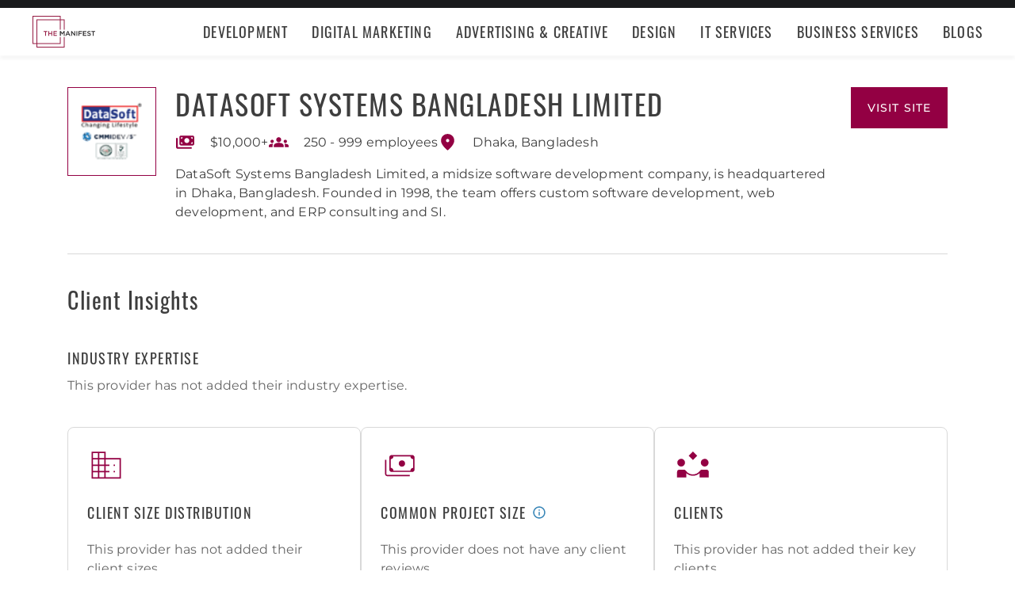

--- FILE ---
content_type: text/html; charset=utf-8
request_url: https://themanifest.com/company/datasoft-systems-bangladesh
body_size: 7134
content:
<!DOCTYPE html>
<html lang="en">
<head>
  <meta charset="UTF-8">
  <meta name="viewport" content="width=device-width, initial-scale=1.0, minimum-scale=1.0, maximum-scale=5.0">
  <meta http-equiv="Content-Type" content="text/html; charset=utf-8" />
  <title>Research & Learn About DataSoft Systems Bangladesh Limited - The Manifest</title>    
  <meta name="description" content="DataSoft Systems Bangladesh Limited, a midsize software development company, is headquartered in Dhaka, Bangladesh. Founded in 1998, the team offers custom s...">
  <meta name="robots" content="index, follow, max-image-preview:large, max-snippet:-1, max-video-preview:-1"><link rel="canonical" href="https://themanifest.com/company/datasoft-systems-bangladesh">
  
  
  <meta property="og:title" content="Research &amp; Learn About DataSoft Systems Bangladesh Limited - The Manifest">
  
  <meta property="og:description" content="DataSoft Systems Bangladesh Limited is a CMMI Level - 5 &amp;amp; ISO 9001:2000 certified leading ...">
  
  <meta property="og:image" content="https://themanifest.com/static/images/og_directory.png">
  
  <meta property="og:url" content="https://themanifest.com/company/datasoft-systems-bangladesh">
  
  <meta property="og:type" content="business.business">
  
  <meta property="business:contact_data:street_address" content="Rupayan Shelford (20th Floor), 23/6, Mirpur Road, Shyamoli">
  
  <meta property="business:contact_data:locality" content="Dhaka">
  
  <meta property="business:contact_data:country_name" content="Bangladesh">
  
  <meta name="twitter:site" content="@the_manifest">
  
  
  <meta name="twitter:card" content="summary_large_image">
  
  
  <meta name="twitter:image" content="https://themanifest.com/static/images/og_directory.png">
  
  
  <meta name="twitter:title" content="Research &amp; Learn About DataSoft Systems Bangladesh Limited - The Manifest">
  
  
  <meta name="twitter:description" content="DataSoft Systems Bangladesh Limited is a CMMI Level - 5 &amp;amp; ISO 9001:2000 certified leading ...">
  
  <meta http-equiv="x-dns-prefetch-control" content="on">
  <link rel="apple-touch-icon" sizes="200x200" href="/static/icons/apple-touch-icon.png">
  <link rel="icon" type="image/png" sizes="32x32" href="/static/icons/favicon-32x32.png">
  <link rel="icon" type="image/png" sizes="16x16" href="/static/icons/favicon-16x16.png">

  

  
    <link rel="stylesheet" href="/static/css/common/common.b23920ef99.css">
  
    <link rel="stylesheet" href="/static/css/profile/profile.3386055f06.css">
  

  
  
    
<script id="consent-analytics" nonce="nZTaIllxpyeKupLf" data-cookieconsent="ignore">
    const additionalSettings = {};
    const additionalParameters = {};
</script>

<script id="gtm-analytics" nonce="nZTaIllxpyeKupLf" data-cookieconsent="ignore">
    try {
        
        window.dataLayer = window.dataLayer || [];
        window.gtag = function gtag() {
            window.dataLayer.push(arguments);
        }

        const parameters = JSON.parse('{"analyticjs":true,"content_group":"profile","debug_mode":true,"page_type":"profile","provider_id":530050,"trace_id":"$trace_id"}');
        
        parameters["bot"] = "";

        window.Analytics = {
            ga_id: 'G-1Q9T1SWLV6',  
		        heap_id: '',  
		        
		        hubspot_id: '',
		          delay_hubspot_tracking: '',
			      
		        transport_url: 'https:\/\/g.themanifest.com', 
	          js_date: new Date(),  
	          content_group: parameters.content_group, 
	          default_consent_enabled:  true , 
		        block_scripts_for_consent:  true , 
		        properties: {  
		        ...parameters,
		        ...additionalParameters
		        },
		        heap_updated:  true ,
		        
		        
						
							bambora_id: "",
						
		      ...additionalSettings
		    }
    } catch (error) {
        console.error('Analytics initialization failed:', error);
    }
</script>

  

</head><body>
  <script data-cfasync="false" nonce="nZTaIllxpyeKupLf" >
    window.asset_links = { ...window.asset_links,  ...{"_footer_js":"static/js/_footer/_footer.5b2ed3f15f.js","_header_js":"static/js/_header/_header.c5ce46ee5e.js"} };
  </script>

  <header id="manifest-header" class="header">
    <div class="header__wrap">
      <div class="header__controls">
        <a href="/" class="header__logo" aria-label="Homepage"></a>
        <button
          type="button"
          id="mobile-menu-button"
          class="header__navigation-button"
          aria-label="Open mobile menu"
        >
          <span></span>
        </button>
      </div>
      <nav class="header__navigation global-navigation">
        <ul class="global-navigation__directions">
          
            <li class="global-navigation__direction">
              <div class="global-navigation__direction-name track-navigation-click">
                <p>Development</p>
              </div>
              <div class="global-navigation__dropdown">
                <div class="global-navigation__menus">
                  
                    <div class="global-navigation__menu">
                      <p class="global-navigation__menu-heading">Most Popular</p>
                      <ul class="global-navigation__menu-list">
                        
                          <li>
                            <a href="/app-development/companies" class="track-navigation-click">App Development</a>
                          </li>
                        
                          <li>
                            <a href="/software-development/companies" class="track-navigation-click">Software Development</a>
                          </li>
                        
                          <li>
                            <a href="/web-development/companies" class="track-navigation-click">Web Development</a>
                          </li>
                        
                          <li>
                            <a href="/ecommerce-development/companies" class="track-navigation-click">E-Commerce Development</a>
                          </li>
                        
                      </ul>
                    </div>
                  
                    <div class="global-navigation__menu">
                      <p class="global-navigation__menu-heading">Emerging Tech</p>
                      <ul class="global-navigation__menu-list">
                        
                          <li>
                            <a href="/artificial-intelligence/companies" class="track-navigation-click">Artificial Intelligence</a>
                          </li>
                        
                          <li>
                            <a href="/virtual-reality/companies" class="track-navigation-click">AR/VR</a>
                          </li>
                        
                          <li>
                            <a href="/internet-of-things/companies" class="track-navigation-click">IoT</a>
                          </li>
                        
                          <li>
                            <a href="/app-development/wearables/companies" class="track-navigation-click">Wearables</a>
                          </li>
                        
                          <li>
                            <a href="/blockchain/companies" class="track-navigation-click">Blockchain</a>
                          </li>
                        
                      </ul>
                    </div>
                  
                    <div class="global-navigation__menu">
                      <p class="global-navigation__menu-heading">Development Languages</p>
                      <ul class="global-navigation__menu-list">
                        
                          <li>
                            <a href="/app-development/react-native/companies" class="track-navigation-click">React Native</a>
                          </li>
                        
                          <li>
                            <a href="/web-development/dot-net/companies" class="track-navigation-click">DOTNET</a>
                          </li>
                        
                          <li>
                            <a href="/web-development/ruby-on-rails/companies" class="track-navigation-click">Ruby on Rails</a>
                          </li>
                        
                          <li>
                            <a href="/software-development/java/companies" class="track-navigation-click">Java</a>
                          </li>
                        
                      </ul>
                    </div>
                  
                    <div class="global-navigation__menu">
                      <p class="global-navigation__menu-heading">QA &amp; Support</p>
                      <ul class="global-navigation__menu-list">
                        
                          <li>
                            <a href="/software-testing/companies" class="track-navigation-click">Software Testing</a>
                          </li>
                        
                          <li>
                            <a href="/software-development/app-modernization/companies" class="track-navigation-click">App Modernization</a>
                          </li>
                        
                          <li>
                            <a href="/application-management/services" class="track-navigation-click">Application Management &amp; Support</a>
                          </li>
                        
                      </ul>
                    </div>
                  
                </div>
                <div class="global-navigation__articles">
                  <p class="global-navigation__articles-heading">Related articles</p>
                  <ul class="global-navigation__articles-list">
                  
                    <li>
                      <a href="/web-design/blog/how-to-fix-broken-permalinks-wordpress" class="track-navigation-click">
                        How to Fix Broken Permalinks in WordPress
                      </a>
                    </li>
                    <li>
                      <a href="/ecommerce-development/blog/make-your-ecommerce-website-faster" class="track-navigation-click">
                        8 Ways to Make Your E-Commerce Website Faster
                      </a>
                    </li>
                    <li>
                      <a href="/software-development/blog/release-candidate-testing" class="track-navigation-click">
                        How Does Release Candidate Testing Work?
                      </a>
                    </li>
                    <li>
                      <a href="/app-development/blog/how-make-mobile-app-succeed-banking-finance-sector" class="track-navigation-click">
                        How to Make Your Mobile App Revolutionary in the Banking and Finance Sector
                      </a>
                    </li>
                    <li>
                      <a href="/software-development/blog/10-reasons-businesses-must-use-virtual-private-network-vpn" class="track-navigation-click">
                        10 Reasons Businesses and Marketers Must Use a Virtual Private Network (VPN)
                      </a>
                    </li>
                  </ul>
                  <a href="/blog?category=development" class="global-navigation__articles-view-all">View all</a>
                  

                  

                  

                  

                  

                  
                </div>
              </div>
            </li>
          
            <li class="global-navigation__direction">
              <div class="global-navigation__direction-name track-navigation-click">
                <p>Digital Marketing</p>
              </div>
              <div class="global-navigation__dropdown">
                <div class="global-navigation__menus">
                  
                    <div class="global-navigation__menu">
                      <p class="global-navigation__menu-heading">Most Popular</p>
                      <ul class="global-navigation__menu-list">
                        
                          <li>
                            <a href="/digital-marketing/agencies" class="track-navigation-click">Digital Marketing</a>
                          </li>
                        
                          <li>
                            <a href="/social-media/agencies" class="track-navigation-click">Social Media</a>
                          </li>
                        
                          <li>
                            <a href="/content-marketing/agencies" class="track-navigation-click">Content Marketing</a>
                          </li>
                        
                          <li>
                            <a href="/email-marketing/agencies" class="track-navigation-click">Email Marketing</a>
                          </li>
                        
                      </ul>
                    </div>
                  
                    <div class="global-navigation__menu">
                      <p class="global-navigation__menu-heading">Search Engine Optimization</p>
                      <ul class="global-navigation__menu-list">
                        
                          <li>
                            <a href="/seo/agencies" class="track-navigation-click">SEO</a>
                          </li>
                        
                          <li>
                            <a href="/ppc/agencies" class="track-navigation-click">PPC</a>
                          </li>
                        
                          <li>
                            <a href="/sem/agencies" class="track-navigation-click">SEM</a>
                          </li>
                        
                      </ul>
                    </div>
                  
                    <div class="global-navigation__menu">
                      <p class="global-navigation__menu-heading">Product &amp; Event Marketing</p>
                      <ul class="global-navigation__menu-list">
                        
                          <li>
                            <a href="/app-marketing/agencies" class="track-navigation-click">Mobile &amp; App Marketing</a>
                          </li>
                        
                          <li>
                            <a href="/event-marketing/agencies" class="track-navigation-click">Event Marketing</a>
                          </li>
                        
                      </ul>
                    </div>
                  
                    <div class="global-navigation__menu">
                      <p class="global-navigation__menu-heading">Strategy &amp; Research</p>
                      <ul class="global-navigation__menu-list">
                        
                          <li>
                            <a href="/digital/agencies" class="track-navigation-click">Full Service Digital</a>
                          </li>
                        
                          <li>
                            <a href="/digital-strategy/agencies" class="track-navigation-click">Digital Strategy</a>
                          </li>
                        
                          <li>
                            <a href="/marketing-strategy/agencies" class="track-navigation-click">Marketing Strategy</a>
                          </li>
                        
                          <li>
                            <a href="/market-research/agencies" class="track-navigation-click">Market Research</a>
                          </li>
                        
                      </ul>
                    </div>
                  
                    <div class="global-navigation__menu">
                      <p class="global-navigation__menu-heading">Inbound</p>
                      <ul class="global-navigation__menu-list">
                        
                          <li>
                            <a href="/inbound-marketing/agencies" class="track-navigation-click">Inbound Marketing</a>
                          </li>
                        
                          <li>
                            <a href="/conversion-optimization/services" class="track-navigation-click">Conversion Optimization</a>
                          </li>
                        
                      </ul>
                    </div>
                  
                </div>
                <div class="global-navigation__articles">
                  <p class="global-navigation__articles-heading">Related articles</p>
                  <ul class="global-navigation__articles-list">
                  

                  
                    <li>
                      <a href="/social-media/blog/top-benefits-outsourcing-social-media-marketing" class="track-navigation-click">
                        5 Benefits of Outsourcing Your Social Media Marketing
                      </a>
                    </li>
                    <li>
                      <a href="/digital-marketing/blog/how-to-preserve-seo-rankings-during-website-redesign" class="track-navigation-click">
                        How to Preserve SEO Rankings During a Website Redesign
                      </a>
                    </li>
                    <li>
                      <a href="/digital-marketing/blog/difference-between-growth-hacking-marketing" class="track-navigation-click">
                        The Difference Between Growth Hacking and Marketing
                      </a>
                    </li>
                    <li>
                      <a href="/seo/blog/how-earn-quality-backlinks-guest-posting" class="track-navigation-click">
                        How to Earn Quality Backlinks With Guest Posting
                      </a>
                    </li>
                    <li>
                      <a href="/digital-marketing/blog/how-use-gamification-improve-loyalty-program" class="track-navigation-click">
                        How to Use Gamification to Improve Your Loyalty Program
                      </a>
                    </li>
                  </ul>
                  <a href="/blog?category=digital-marketing" class="global-navigation__articles-view-all">View all</a>
                  

                  

                  

                  

                  
                </div>
              </div>
            </li>
          
            <li class="global-navigation__direction">
              <div class="global-navigation__direction-name track-navigation-click">
                <p>Advertising &amp; Creative</p>
              </div>
              <div class="global-navigation__dropdown">
                <div class="global-navigation__menus">
                  
                    <div class="global-navigation__menu">
                      <p class="global-navigation__menu-heading">Most Popular</p>
                      <ul class="global-navigation__menu-list">
                        
                          <li>
                            <a href="/advertising/agencies" class="track-navigation-click">Advertising</a>
                          </li>
                        
                          <li>
                            <a href="/branding/agencies" class="track-navigation-click">Branding</a>
                          </li>
                        
                          <li>
                            <a href="/naming/agencies" class="track-navigation-click">Naming</a>
                          </li>
                        
                          <li>
                            <a href="/public-relations/agencies" class="track-navigation-click">Public Relations</a>
                          </li>
                        
                      </ul>
                    </div>
                  
                    <div class="global-navigation__menu">
                      <p class="global-navigation__menu-heading">Ad Placement</p>
                      <ul class="global-navigation__menu-list">
                        
                          <li>
                            <a href="/media-buying/agencies" class="track-navigation-click">Media Planning &amp; Buying</a>
                          </li>
                        
                          <li>
                            <a href="/affiliate-marketing/companies" class="track-navigation-click">Affiliate Marketing</a>
                          </li>
                        
                          <li>
                            <a href="/direct-marketing/agencies" class="track-navigation-click">Direct Marketing</a>
                          </li>
                        
                      </ul>
                    </div>
                  
                    <div class="global-navigation__menu">
                      <p class="global-navigation__menu-heading">Creative Services</p>
                      <ul class="global-navigation__menu-list">
                        
                          <li>
                            <a href="/creative/agencies" class="track-navigation-click">Creative Agencies</a>
                          </li>
                        
                          <li>
                            <a href="/video-production/agencies" class="track-navigation-click">Video Production</a>
                          </li>
                        
                          <li>
                            <a href="/corporate-photography" class="track-navigation-click">Corporate Photography</a>
                          </li>
                        
                      </ul>
                    </div>
                  
                </div>
                <div class="global-navigation__articles">
                  <p class="global-navigation__articles-heading">Related articles</p>
                  <ul class="global-navigation__articles-list">
                  

                  

                  
                    <li>
                      <a href="/advertising/blog/how-design-name-tag-represent-your-brand" class="track-navigation-click">
                        How to Design a Name Tag to Represent Your Brand
                      </a>
                    </li>
                    <li>
                      <a href="/advertising/blog/how-create-company-magazine" class="track-navigation-click">
                        How to Create a Company Magazine
                      </a>
                    </li>
                    <li>
                      <a href="/branding/blog/how-brand-positioning-can-grow-your-business" class="track-navigation-click">
                        How Brand Positioning Can Grow Your Business
                      </a>
                    </li>
                    <li>
                      <a href="/online-reputation-management/blog/monitor-brand-mentions" class="track-navigation-click">
                        How to Effectively Monitor Brand Mentions to Drive Sales
                      </a>
                    </li>
                    <li>
                      <a href="/ppc/blog/what-does-ppc-stand-for" class="track-navigation-click">
                        What Does PPC Stand For & Why Invest in It
                      </a>
                    </li>
                  </ul>
                  <a href="/blog?category=advertising" class="global-navigation__articles-view-all">View all</a>
                  

                  

                  

                  
                </div>
              </div>
            </li>
          
            <li class="global-navigation__direction">
              <div class="global-navigation__direction-name track-navigation-click">
                <p>Design</p>
              </div>
              <div class="global-navigation__dropdown">
                <div class="global-navigation__menus">
                  
                    <div class="global-navigation__menu">
                      <p class="global-navigation__menu-heading">Most Popular</p>
                      <ul class="global-navigation__menu-list">
                        
                          <li>
                            <a href="/graphic-design/agencies" class="track-navigation-click">Graphic Design</a>
                          </li>
                        
                          <li>
                            <a href="/logo-design/agencies" class="track-navigation-click">Logo Design</a>
                          </li>
                        
                          <li>
                            <a href="/product-design/agencies" class="track-navigation-click">Product Design</a>
                          </li>
                        
                          <li>
                            <a href="/packaging-design/agencies" class="track-navigation-click">Packaging Design</a>
                          </li>
                        
                          <li>
                            <a href="/print-design/agencies" class="track-navigation-click">Print Design</a>
                          </li>
                        
                      </ul>
                    </div>
                  
                    <div class="global-navigation__menu">
                      <p class="global-navigation__menu-heading">Websites</p>
                      <ul class="global-navigation__menu-list">
                        
                          <li>
                            <a href="/web-design/agencies" class="track-navigation-click">Web Design</a>
                          </li>
                        
                          <li>
                            <a href="/user-experience/agencies" class="track-navigation-click">User Experience</a>
                          </li>
                        
                      </ul>
                    </div>
                  
                    <div class="global-navigation__menu">
                      <p class="global-navigation__menu-heading">Full Service</p>
                      <ul class="global-navigation__menu-list">
                        
                          <li>
                            <a href="/design/agencies" class="track-navigation-click">Design Agencies</a>
                          </li>
                        
                          <li>
                            <a href="/digital-design/agencies" class="track-navigation-click">Digital Design</a>
                          </li>
                        
                      </ul>
                    </div>
                  
                </div>
                <div class="global-navigation__articles">
                  <p class="global-navigation__articles-heading">Related articles</p>
                  <ul class="global-navigation__articles-list">
                  

                  

                  

                  
                    <li>
                      <a href="/web-design/blog/how-to-plan-website-redesign" class="track-navigation-click">
                        How to Plan a Fail-Proof Website Redesign Strategy
                      </a>
                    </li>
                    <li>
                      <a href="/web-design/blog/why-businesses-should-create-winning-ux-strategy" class="track-navigation-click">
                        Why and How Businesses Should Create a Winning UX Strategy
                      </a>
                    </li>
                    <li>
                      <a href="/web-design/blog/website-redesign-vs-website-upgrade" class="track-navigation-click">
                        How to Tell If Your Website Needs a Full Redesign or Small Upgrade
                      </a>
                    </li>
                    <li>
                      <a href="/web-design/blog/questions-to-ask-before-website-redesign" class="track-navigation-click">
                        10 Questions to Ask Before Launching Your Next Website Redesign
                      </a>
                    </li>
                    <li>
                      <a href="/web-design/blog/how-to-personalize-small-business-website" class="track-navigation-click">
                        How to Personalize Your Small Business Website
                      </a>
                    </li>
                  </ul>
                  <a href="/blog?category=web-design" class="global-navigation__articles-view-all">View all</a>
                  

                  

                  
                </div>
              </div>
            </li>
          
            <li class="global-navigation__direction">
              <div class="global-navigation__direction-name track-navigation-click">
                <p>IT Services</p>
              </div>
              <div class="global-navigation__dropdown">
                <div class="global-navigation__menus">
                  
                    <div class="global-navigation__menu">
                      <p class="global-navigation__menu-heading">Most Popular</p>
                      <ul class="global-navigation__menu-list">
                        
                          <li>
                            <a href="/it-services/companies" class="track-navigation-click">IT Services</a>
                          </li>
                        
                          <li>
                            <a href="/big-data/companies" class="track-navigation-click">Data Analytics</a>
                          </li>
                        
                          <li>
                            <a href="/it-services/msp/companies" class="track-navigation-click">Managed Service Providers</a>
                          </li>
                        
                          <li>
                            <a href="/staff-augmentation/services" class="track-navigation-click">Staff Augmentation</a>
                          </li>
                        
                      </ul>
                    </div>
                  
                    <div class="global-navigation__menu">
                      <p class="global-navigation__menu-heading">Implementation</p>
                      <ul class="global-navigation__menu-list">
                        
                          <li>
                            <a href="/cloud-consulting/companies" class="track-navigation-click">Cloud Consulting</a>
                          </li>
                        
                          <li>
                            <a href="/systems-integration/companies" class="track-navigation-click">Systems Integration</a>
                          </li>
                        
                          <li>
                            <a href="/crm/consultants" class="track-navigation-click">CRM</a>
                          </li>
                        
                          <li>
                            <a href="/ecm/consultants" class="track-navigation-click">ECM</a>
                          </li>
                        
                          <li>
                            <a href="/erp/consultants" class="track-navigation-click">ERP</a>
                          </li>
                        
                          <li>
                            <a href="/it-services/productivity-collaboration/companies" class="track-navigation-click">Productivity &amp; Collaboration</a>
                          </li>
                        
                      </ul>
                    </div>
                  
                    <div class="global-navigation__menu">
                      <p class="global-navigation__menu-heading">Security</p>
                      <ul class="global-navigation__menu-list">
                        
                          <li>
                            <a href="/cybersecurity/companies" class="track-navigation-click">Cybersecurity</a>
                          </li>
                        
                          <li>
                            <a href="/vulnerability-assessment/companies" class="track-navigation-click">Security Risk Assessment</a>
                          </li>
                        
                      </ul>
                    </div>
                  
                </div>
                <div class="global-navigation__articles">
                  <p class="global-navigation__articles-heading">Related articles</p>
                  <ul class="global-navigation__articles-list">
                  

                  

                  

                  

                  
                    <li>
                      <a href="/it-services/blog/business-benefits-optical-character-recognition" class="track-navigation-click">
                        How Your Business Can Benefit From Optical Character Recognition (OCR) Technology
                      </a>
                    </li>
                    <li>
                      <a href="/it-services/blog/what-is-it-process-automation" class="track-navigation-click">
                        What Is IT Process Automation?
                      </a>
                    </li>
                    <li>
                      <a href="/it-services/blog/data-spill" class="track-navigation-click">
                        5 Data Spill Management Tactics
                      </a>
                    </li>
                    <li>
                      <a href="/it-services/blog/pros-and-cons-of-byod" class="track-navigation-click">
                        Pros and Cons of BYOD Policies
                      </a>
                    </li>
                    <li>
                      <a href="/it-services/blog/clone-phishing" class="track-navigation-click">
                        Clone Phishing: Everything You Need To Know
                      </a>
                    </li>
                  </ul>
                  <a href="/blog?category=it-services" class="global-navigation__articles-view-all">View all</a>
                  

                  
                </div>
              </div>
            </li>
          
            <li class="global-navigation__direction">
              <div class="global-navigation__direction-name track-navigation-click">
                <p>Business Services</p>
              </div>
              <div class="global-navigation__dropdown">
                <div class="global-navigation__menus">
                  
                    <div class="global-navigation__menu">
                      <p class="global-navigation__menu-heading">BPO</p>
                      <ul class="global-navigation__menu-list">
                        
                          <li>
                            <a href="/call-centers/services" class="track-navigation-click">Call Centers</a>
                          </li>
                        
                          <li>
                            <a href="/customer-support/services" class="track-navigation-click">Customer Service</a>
                          </li>
                        
                          <li>
                            <a href="/bpo/back-office/companies" class="track-navigation-click">Back Office</a>
                          </li>
                        
                          <li>
                            <a href="/transcription/services" class="track-navigation-click">Transcription</a>
                          </li>
                        
                          <li>
                            <a href="/translation/services" class="track-navigation-click">Translation</a>
                          </li>
                        
                      </ul>
                    </div>
                  
                    <div class="global-navigation__menu">
                      <p class="global-navigation__menu-heading">Human Resources</p>
                      <ul class="global-navigation__menu-list">
                        
                          <li>
                            <a href="/staffing/agencies" class="track-navigation-click">Staffing</a>
                          </li>
                        
                          <li>
                            <a href="/hr/recruiting/agencies" class="track-navigation-click">Recruiting</a>
                          </li>
                        
                          <li>
                            <a href="/hr/benefits-consulting/services" class="track-navigation-click">Benefits Consulting</a>
                          </li>
                        
                          <li>
                            <a href="/hr/consulting/services" class="track-navigation-click">HR Consulting</a>
                          </li>
                        
                          <li>
                            <a href="/hr/outsourcing/services" class="track-navigation-click">HR Outsourcing</a>
                          </li>
                        
                      </ul>
                    </div>
                  
                    <div class="global-navigation__menu">
                      <p class="global-navigation__menu-heading">Consulting</p>
                      <ul class="global-navigation__menu-list">
                        
                          <li>
                            <a href="/business-consulting/firms" class="track-navigation-click">Business Consultants</a>
                          </li>
                        
                          <li>
                            <a href="/business-consulting/change-management/firms" class="track-navigation-click">Change Management</a>
                          </li>
                        
                          <li>
                            <a href="/business-consulting/strategy-development/firms" class="track-navigation-click">Strategy Development</a>
                          </li>
                        
                          <li>
                            <a href="/corporate-training/companies" class="track-navigation-click">Corporate Training</a>
                          </li>
                        
                          <li>
                            <a href="/business-consulting/association-management/firms" class="track-navigation-click">Association Management</a>
                          </li>
                        
                      </ul>
                    </div>
                  
                    <div class="global-navigation__menu">
                      <p class="global-navigation__menu-heading">Real Estate</p>
                      <ul class="global-navigation__menu-list">
                        
                          <li>
                            <a href="/real-estate/companies" class="track-navigation-click">Commercial Real Estate</a>
                          </li>
                        
                          <li>
                            <a href="/real-estate/commercial-brokerage/companies" class="track-navigation-click">Real Estate Brokers</a>
                          </li>
                        
                          <li>
                            <a href="/commercial-property-management/companies" class="track-navigation-click">Property Management</a>
                          </li>
                        
                          <li>
                            <a href="/interior-design/companies" class="track-navigation-click">Interior Design</a>
                          </li>
                        
                          <li>
                            <a href="/architectural-design/services" class="track-navigation-click">Architectural Design</a>
                          </li>
                        
                      </ul>
                    </div>
                  
                    <div class="global-navigation__menu">
                      <p class="global-navigation__menu-heading">Logistics</p>
                      <ul class="global-navigation__menu-list">
                        
                          <li>
                            <a href="/logistics/companies" class="track-navigation-click">Supply Chain Consulting</a>
                          </li>
                        
                          <li>
                            <a href="/logistics/fulfillment/companies" class="track-navigation-click">Fulfillment</a>
                          </li>
                        
                          <li>
                            <a href="/logistics/3pl/companies" class="track-navigation-click">3pl</a>
                          </li>
                        
                          <li>
                            <a href="/logistics/manufacturing/companies" class="track-navigation-click">Contract Manufacturing</a>
                          </li>
                        
                          <li>
                            <a href="/warehousing-distribution/companies" class="track-navigation-click">Warehousing &amp; Distribution</a>
                          </li>
                        
                      </ul>
                    </div>
                  
                    <div class="global-navigation__menu">
                      <p class="global-navigation__menu-heading">Financial Services</p>
                      <ul class="global-navigation__menu-list">
                        
                          <li>
                            <a href="/accounting/firms" class="track-navigation-click">Accounting</a>
                          </li>
                        
                          <li>
                            <a href="/accounting/bookkeeping/firms" class="track-navigation-click">Bookkeeping</a>
                          </li>
                        
                          <li>
                            <a href="/accounting/forensic/firms" class="track-navigation-click">Forensic Accounting</a>
                          </li>
                        
                          <li>
                            <a href="/accounting/tax-preparation/firms" class="track-navigation-click">Tax Preparation</a>
                          </li>
                        
                          <li>
                            <a href="/payroll/companies" class="track-navigation-click">Payroll Processing</a>
                          </li>
                        
                      </ul>
                    </div>
                  
                </div>
                <div class="global-navigation__articles">
                  <p class="global-navigation__articles-heading">Related articles</p>
                  <ul class="global-navigation__articles-list">
                  

                  

                  

                  

                  

                  
                    <li>
                      <a href="/corporate-training/blog/4-best-business-philosophies-improve-your-company" class="track-navigation-click">
                        The 4 Best Business Philosophies to Improve Your Company
                      </a>
                    </li>
                    <li>
                      <a href="/corporate-training/blog/investing-self-development-increase-business-success" class="track-navigation-click">
                        How Investing in Self-Development Can Increase Your Business Success
                      </a>
                    </li>
                    <li>
                      <a href="/accounting/blog/financial-resources-new-businesses" class="track-navigation-click">
                        8 Financial Resources for New Businesses
                      </a>
                    </li>
                    <li>
                      <a href="/hr/blog/productivity-tips-avoid-burnout-working-from-home" class="track-navigation-click">
                        7 Productivity Tips to Avoid Burnout When Working from Home
                      </a>
                    </li>
                    <li>
                      <a href="/bpo/blog/how-to-use-outsourcing-grow-business" class="track-navigation-click">
                        How to Use Outsourcing to Grow Your Business
                      </a>
                    </li>
                  </ul>
                  <a href="/blog?category=business-services" class="global-navigation__articles-view-all">View all</a>
                  
                </div>
              </div>
            </li>
          
          <li class="global-navigation__direction">
            <a href="/blog" class="global-navigation__direction-name is-link track-navigation-click">Blogs</a>
          </li>
        </ul>
      </nav>
    </div>
  </header>
  
<main class="container profile-container" id="profile_container" data-profile-id="530050" itemscope itemtype="https://schema.org/LocalBusiness">
  
  


<div id="profile_information-section" class='profile-information' data-provider_id="530050">
  <div class='profile-information__image'>
    <a
      href='https://r.themanifest.com/redirect?analyticsjs=true&amp;content_group=profile&amp;debug_mode=true&amp;event_category=visit_website&amp;event_label=530050&amp;from_page=&amp;is_clutch_plus=false&amp;is_sponsor=false&amp;no_click=1&amp;page_type=profile&amp;pid=530050&amp;position=0&amp;source=profile&amp;trace_id=%24trace_id&amp;transport_url=https%3A%2F%2Fg.themanifest.com&amp;u=http%3A%2F%2Fdatasoft-bd.com%2F'
      data-link='https://r.themanifest.com/redirect?analyticsjs=true&amp;content_group=profile&amp;debug_mode=true&amp;event_category=visit_website&amp;event_label=530050&amp;from_page=&amp;is_clutch_plus=false&amp;is_sponsor=false&amp;no_click=0&amp;page_type=profile&amp;pid=530050&amp;position=0&amp;source=profile&amp;trace_id=%24trace_id&amp;transport_url=https%3A%2F%2Fg.themanifest.com&amp;u=http%3A%2F%2Fdatasoft-bd.com%2F'
      data-link_text="Profile Logotype"
      target='_blank'
      rel='nofollow'
      class='sg-avatar sg-avatar--square profile-information__company-link--tracking'
      title="Provider Logotype"
      style='--sgAvatarSize: 112px;'>
      <img
        itemprop="image"
        property='image'
        loading="lazy"
        width='80'
        height='80'
        alt='datasoft-systems-bangladesh'
        src='https://img.shgstatic.com/clutch-static-prod/image/scale/60x60/s3fs-public/logos/datasoft_systems_bangladesh_limited_logo.png'
      />
    </a>
  </div>
  <h1 class='profile-information__company' itemprop="name">
    <a
      href='https://r.themanifest.com/redirect?analyticsjs=true&amp;content_group=profile&amp;debug_mode=true&amp;event_category=visit_website&amp;event_label=530050&amp;from_page=&amp;is_clutch_plus=false&amp;is_sponsor=false&amp;no_click=1&amp;page_type=profile&amp;pid=530050&amp;position=0&amp;source=profile&amp;trace_id=%24trace_id&amp;transport_url=https%3A%2F%2Fg.themanifest.com&amp;u=http%3A%2F%2Fdatasoft-bd.com%2F'
      data-link='https://r.themanifest.com/redirect?analyticsjs=true&amp;content_group=profile&amp;debug_mode=true&amp;event_category=visit_website&amp;event_label=530050&amp;from_page=&amp;is_clutch_plus=false&amp;is_sponsor=false&amp;no_click=0&amp;page_type=profile&amp;pid=530050&amp;position=0&amp;source=profile&amp;trace_id=%24trace_id&amp;transport_url=https%3A%2F%2Fg.themanifest.com&amp;u=http%3A%2F%2Fdatasoft-bd.com%2F'
      data-link_text="Profile Title"
      target='_blank'
      rel='nofollow'
      title="Provider Title"
      class='profile-information__company-title profile-information__company-link--tracking'
    >
      DataSoft Systems Bangladesh Limited
    </a>
  </h1>
  <a
    id="provider-visit-website-link"
    class='profile-information__company-link profile-information__company-link--tracking'
    title="Visit DataSoft Systems Bangladesh Limited website"
    data-link_text="Profile Visit Website Button"
    rel='nofollow'
    target='_blank'
    href='https://r.themanifest.com/redirect?analyticsjs=true&amp;content_group=profile&amp;debug_mode=true&amp;event_category=visit_website&amp;event_label=530050&amp;from_page=&amp;is_clutch_plus=false&amp;is_sponsor=false&amp;no_click=1&amp;page_type=profile&amp;pid=530050&amp;position=0&amp;source=profile&amp;trace_id=%24trace_id&amp;transport_url=https%3A%2F%2Fg.themanifest.com&amp;u=http%3A%2F%2Fdatasoft-bd.com%2F'
    data-link='https://r.themanifest.com/redirect?analyticsjs=true&amp;content_group=profile&amp;debug_mode=true&amp;event_category=visit_website&amp;event_label=530050&amp;from_page=&amp;is_clutch_plus=false&amp;is_sponsor=false&amp;no_click=0&amp;page_type=profile&amp;pid=530050&amp;position=0&amp;source=profile&amp;trace_id=%24trace_id&amp;transport_url=https%3A%2F%2Fg.themanifest.com&amp;u=http%3A%2F%2Fdatasoft-bd.com%2F'
  >
    visit site
  </a>

  <meta itemprop="sameAs" content="https://datasoft-bd.com"/>
  <meta itemprop="url" content="https://themanifest.com/company/datasoft-systems-bangladesh"/>

  <ul class='profile-information__properties'>
    <li aria-label='Budget' class='profile-information__property undisclosed'>
      <div class='profile-information__item-icon budget custom_popover' data-content='<i>Min. Project Size</i>'></div>
      <span class='profile-information__property-text '>
          
            $10,000+
          
        </span>
    </li>

    <li aria-label='Employees'
        class='profile-information__property '>
      <div class='profile-information__item-icon employees custom_popover' data-content='<i>Company Size</i>'></div>
      
        250 - 999
        
          employees
        
      
    </li>
    
    <div itemprop="address" itemscope itemtype="https://schema.org/PostalAddress">
    <li aria-label='Location'
        class='profile-information__property'>
      <div class='profile-information__item-icon location custom_popover' data-content='<i>Location</i>'></div>
      <span class='profile-information__property-text' itemprop="addressLocality">Dhaka, Bangladesh</span>
    </li>
    <meta itemprop="addressCountry" content="BD">
    <meta itemprop="addressLocality" content="Dhaka">
    <meta itemprop="addressRegion" content="">
    <meta itemprop="streetAddress" content="Rupayan Shelford (20th Floor), 23/6, Mirpur Road, Shyamoli">
    <meta itemprop="postalCode" content="1205">
    <meta itemprop="telephone" content="&#43;880.2.9110136">
    </div>
    
    <meta itemprop="priceRange" content="$150 - $199"/>
  </ul>
  <div class='profile-information__description profile-information__description--bottom' itemprop="description">
    DataSoft Systems Bangladesh Limited, a midsize software development company, is headquartered in Dhaka, Bangladesh. Founded in 1998, the team offers custom software development, web development, and ERP consulting and SI.
  </div>
</div>
<div class="profile-information__company-link--sticky" id="provider-visit-website-link--sticky">
  <a
    class='profile-information__company-link profile-information__company-link--tracking'
    title="Visit DataSoft Systems Bangladesh Limited website"
    data-link_text="Profile Visit Website Button"
    rel='nofollow'
    target='_blank'
    href='https://r.themanifest.com/redirect?analyticsjs=true&amp;content_group=profile&amp;debug_mode=true&amp;event_category=visit_website&amp;event_label=530050&amp;from_page=&amp;is_clutch_plus=false&amp;is_sponsor=false&amp;no_click=1&amp;page_type=profile&amp;pid=530050&amp;position=0&amp;source=profile&amp;trace_id=%24trace_id&amp;transport_url=https%3A%2F%2Fg.themanifest.com&amp;u=http%3A%2F%2Fdatasoft-bd.com%2F'
    data-link='https://r.themanifest.com/redirect?analyticsjs=true&amp;content_group=profile&amp;debug_mode=true&amp;event_category=visit_website&amp;event_label=530050&amp;from_page=&amp;is_clutch_plus=false&amp;is_sponsor=false&amp;no_click=0&amp;page_type=profile&amp;pid=530050&amp;position=0&amp;source=profile&amp;trace_id=%24trace_id&amp;transport_url=https%3A%2F%2Fg.themanifest.com&amp;u=http%3A%2F%2Fdatasoft-bd.com%2F'
  >
    visit site
  </a>
</div>
<span itemprop="hasOfferCatalog" itemscope itemtype="https://schema.org/OfferCatalog">
  <meta itemprop="name" content="Research &amp; Learn About DataSoft Systems Bangladesh Limited - The Manifest">
  
  
  <span itemprop="itemListElement" itemscope itemtype="https://schema.org/Offer">
      <meta itemprop="name" content="DataSoft Systems Bangladesh Limited">
      <meta itemprop="url" content="https://themanifest.com/company/datasoft-systems-bangladesh">
      <span itemprop="itemOffered" itemscope itemtype="https://schema.org/Service">
          
          <meta itemprop="name" content="Custom Software Development">
          
          <meta itemprop="name" content="Web Development">
          
          <meta itemprop="name" content="ERP Consulting and SI">
          
          <span itemprop="availableChannel" itemscope itemtype="https://schema.org/ServiceChannel">
              <meta itemprop="serviceUrl" content="https://themanifest.com/company/datasoft-systems-bangladesh">
              <meta itemprop="availableLanguage" content="en-US">
          </span>
      </span>
      
      <span itemprop="areaServed" itemscope itemtype="https://schema.org/Country">
          <meta itemprop="name" content="BD">
      </span>
      
  </span>
  
  </span>
  <div id="profile_client_insight-section" class='client'>
  <h2 class='client__title'>Client Insights</h2>
  <h3 class='client__sub-title'>Industry Expertise</h3>
  <div class='client__industries client__industries--zero'>
    
    <p class='client__empty-text'>This provider has not added their industry expertise.</p>
    
  </div>
  <div class='client__size'>
    <div class='client__size-block'>
      <span class='client__size-icon client__size-icon--distr'></span>
      <h3 class='client__size-title'>Client Size Distribution</h3>
      
      <p class='client__empty-text client__empty-text--size'>This provider has not added their client sizes.</p>
      
    </div>

    <div class='client__size-block'>
      <span class='client__size-icon client__size-icon--common'></span>
      <div class='client__size-header'>
        <h3 class='client__size-title'>Common Project Size</h3>
        <div class='client__size-info custom_popover' data-content="<i>The top 3 most common project sizes based on this provider's reviews</i>"></div>
      </div>
      
        <p class='client__empty-text client__empty-text--size'>This provider does not have any client reviews.</p>
      
    </div>

    <div class='client__size-block'>
      <span class='client__size-icon client__size-icon--client'></span>
      <h3 class='client__size-title'>Clients</h3>
      
      <p class='client__empty-text client__empty-text--size'>This provider has not added their key clients.</p>
      
    </div>
  </div>
</div>

  

  
  


</main>
  <footer id="manifest-footer" class="footer">
    <div class="footer__container container">
      <div class="footer__column">
        <h3 class="footer__column-title">About</h3>
        <ul class="footer__column-list">
          <li>
            <a
              href="/about-us?utm_source=homepage&utm_medium=footer"
              title="About Us"
            >
              About Us
            </a>
          </li>
          <li>
            <a
              href="https://help.clutch.co/en/knowledge/for-service-providers?utm_source=homepage&utm_medium=footer#the-manifest"
              rel="nofollow noopener"
              title="FAQ's"
            >
              FAQ's
            </a>
          </li>
          <li>
            <a
              href="/write-for-us"
              title="Write for Us"
            >
              Write for Us
            </a>
          </li>
          <li>
            <a
              href="/privacy-policy"
              title="Privacy Policy"
            >
              Privacy Policy
            </a>
          </li>
          <li>
            <a
              href="/terms-service"
              title="Terms of Service"
            >
              Terms of Service
            </a>
          </li>
          <li>
            <button type="button" id="footer-consent-button">
              Your Privacy Choice
            </button>
          </li>
        </ul>
      </div>
      <div class="footer__column">
        <h3 class="footer__column-title">Resources</h3>
        <ul class="footer__column-list">
          <li>
            <a
              href="/sitemap?utm_source=homepage&utm_medium=footer"
              title="See All Company Lists"
            >
              See All Company Lists
            </a>
          </li>
          <li>
              <a
                href="https://project.clutch.co/project-brief?source=manifest_footer&BPB_adoption_source=manifest"
                title="Get Matched"
                class="track-matchmaking smartMatch-link"
                rel="nofollow"
                target="_blank"
              >
                Get Matched
              </a>
            </li>
          <li>
            <a
              href="/blog?utm_source=homepage&utm_medium=footer"
              title="Blog"
            >
              Blog
            </a>
          </li>
          
          <li>
            <a
              href="https://clutch.co/review?utm_source=homepage&utm_medium=footer"
              rel="nofollow noopener"
              target="_blank"
              title="Leave a Review"
              class="track-leave-review"
            >
              Leave a Review
            </a>
          </li>
          <li>
            <a
              href="/press-releases"
              title="Newsroom"
            >
              Newsroom
            </a>
          </li>
        </ul>
      </div>
      <div class="footer__column contact">
        <h3 class="footer__column-title">Contact</h3>
        <ul class="footer__column-list">
          <li>1800 Massachusetts Ave. NW,<br>Suite 200, Washington, DC 20036</li>
          <li>
            <a
              href="https://help.clutch.co/contact-the-manifest/"
              rel="nofollow noopener"
              target="_blank"
              title="Contact Us"
            >
              Contact Us
            </a>
          </li>
          <li>
            <a
              href="https://survey.hsforms.com/1trPaL4oaSO61PI87sM8OzA2d5bk"
              rel="nofollow noopener"
              target="_blank"
              title="Give Us Feedback"
            >
              Give Us Feedback
            </a>
          </li>
        </ul>
      </div>
      <div class="footer__column for-provider">
        <h3 class="footer__column-title">Are you a service provider?</h3>
        <ul class="footer__column-list">
          
          <li>
            <a
              href="/get-listed"
              title="Get Listed on The Manifest"
              class="track-get-listed"
            >
              Get Listed on The Manifest
            </a>
          </li>
          <li>
            <a
              href="/advertise"
              title="Advertising Opportunities"
            >
              Advertising Opportunities
            </a>
          </li>
          <li>
            <a
              href="/awards"
              title="Most Reviewed Awards"
            >
              Most Reviewed Awards
            </a>
          </li>
        </ul>
      </div>
      <div class="footer__other">
        <a
          href="/"
          class="footer__other-logo"
          aria-label="Homepage"
        ></a>
        <div class="footer__other-info">
          <ul class="footer__other-socials">
            <li class="linkedin">
              <a
                href="https://www.linkedin.com/company/the-manifest-business-guide/"
                target="_blank"
                rel="nofollow noopener"
                title="Linkedin"
              ></a>
            </li>
            <li class="facebook">
              <a
                href="https://www.facebook.com/themanifestguide/"
                target="_blank"
                rel="nofollow noopener"
                title="Facebook"
              ></a>
            </li>
            <li class="twitter">
              <a
                href="https://twitter.com/the__manifest/"
                target="_blank"
                rel="nofollow noopener"
                title="X"
              ></a>
            </li>
          </ul>
          <p class="footer__other-copyright">&copy; The Manifest 2026</p>
        </div>
      </div>
    </div>
  </footer><script data-cfasync="false"  nonce="nZTaIllxpyeKupLf" >
    window.environment = "production"
  </script>

  

  
  
<script
		async
		id="Cookiebot"
		src="https://consent.cookiebot.com/uc.js"
		data-cbid="e3f279c2-000b-45a3-a003-18a3f1684e5b"
		type="text/javascript"
		data-georegions="{
            'region': 'AT, BE, BG, CY,  CH, CZ, DE, DK, EE, ES, FI, FR, GB, GR, HR, HU, IE, IS, IT, LI, LT, LU, LV, MT, NL, NO, PL, PT, RO, SE, SI, SK, CA, BR',
            'cbid': '97c770d4-9085-40d8-abda-2a4143b5aa44'}" nonce="nZTaIllxpyeKupLf" >
</script>


    <script data-cfasync="false" src="/static/js/common/common.e62de3f064.js"></script>
  
    <script data-cfasync="false" src="/static/js/profile/profile.c98ac8cd5f.js"></script>
  </body>
</html>


--- FILE ---
content_type: application/x-javascript
request_url: https://consent.cookiebot.com/logconsent.ashx?action=accept&nocache=1769763275628&dnt=false&clp=true&cls=true&clm=true&cbid=e3f279c2-000b-45a3-a003-18a3f1684e5b&cbt=none&ticket=&bulk=false&hasdata=true&method=implied&usercountry=US-39&referer=https%3A%2F%2Fthemanifest.com&rc=false
body_size: 272
content:
CookieConsent.setCookie("{stamp:%27ZvzDcYlUooJ2lsVwDcyqGBmPPo5SolB8kU5KeRsHkejLWRlTQJX7RQ==%27%2Cnecessary:true%2Cpreferences:true%2Cstatistics:true%2Cmarketing:true%2Cmethod:%27implied%27%2Cver:1%2Cutc:1769763275693%2Cregion:%27us-39%27}", new Date(1801299275693), '/', '', '');
if (typeof CookieConsent.resetBulkDomains!='undefined') {CookieConsent.resetBulkDomains(["themanifest.com"],false);}
CookieConsent.userCountry = 'us-39';
if (typeof CookieConsent.registerBulkConsent!='undefined') {CookieConsent.registerBulkConsent(12);}
